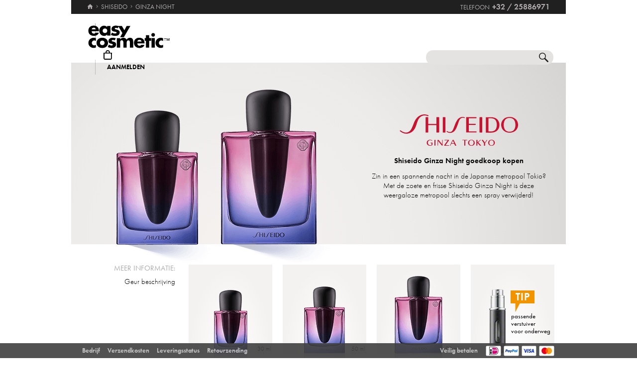

--- FILE ---
content_type: text/html; charset=utf-8
request_url: https://www.easycosmetic.nl/shiseido/shiseido-ginza-night.aspx
body_size: 10438
content:
<!DOCTYPE html> <html lang="nl" class=""> <head prefix="og: http://ogp.me/ns# fb: http://ogp.me/ns/fb#"><meta charset="utf-8"/><meta http-equiv="Content-Type" content="text/html; charset=utf-8"/><meta http-equiv="X-UA-Compatible" content="IE=edge"/><meta name="viewport" content="width=device-width"/><meta name="mobile-web-app-capable" content="yes"/><meta name="theme-color" content="#b3aeb1"/><meta http-equiv="x-dns-prefetch-control" content="on"/><link rel="preconnect dns-prefetch" href="https://cdn2.easycosmetic.nl"/><link rel="preload" href="/Desktop/20260115-1531-NL/Range.min.css" as="style"/><link rel="preload" href="/WebFonts/Futura.woff2" as="font" type="font/woff2" crossorigin/><link rel="preload" href="/WebFonts/Futura-Bold.woff2" as="font" type="font/woff2" crossorigin/><link rel="preload" href="/WebFonts/Futura-Light.woff2" as="font" type="font/woff2" crossorigin/><link rel="preload" href="https://cdn2.easycosmetic.nl/images/serie/shiseido-ginza-night.png" as="image"/><link rel="preconnect dns-prefetch" href="https://www.google-analytics.com"/><link rel="preconnect dns-prefetch" href="https://www.googleadservices.com"/><link rel="preconnect dns-prefetch" href="https://www.googletagmanager.com"/><link rel="preconnect dns-prefetch" href="https://www.google.com"/><link rel="preconnect dns-prefetch" href="https://www.google.nl"/><link rel="preconnect dns-prefetch" href="https://www.gstatic.com"/><link rel="preconnect dns-prefetch" href="https://googleads.g.doubleclick.net"/><link rel="preconnect dns-prefetch" href="https://stats.g.doubleclick.net"/><link rel="preconnect dns-prefetch" href="https://apis.google.com"/><link rel="preconnect dns-prefetch" href="https://play.google.com"/><meta http-equiv="cleartype" content="on"/><meta name="format-detection" content="telephone=no"/><meta name="google" content="notranslate"/><meta name="msapplication-config" content="none"/><meta name="msvalidate.01" content="58653FF2B4232D7FB42108B1285F2962"/><meta name="verify-v1" content="kA55fJV1XNyet+JF1/5bPxOc4tbAZ0keoXkaaFal8aM="/><meta name="y_key" content="7ab1d7e0e36a5bb7"/><meta property="fb:app_id" content="111444722230901"/><meta property="fb:page_id" content="192109272260"/><meta property="og:site_name" content="easycosmetic"/><meta property="og:type" content="product.group"/><meta property="og:url" content="https://www.easycosmetic.nl/shiseido/shiseido-ginza-night.aspx"/><meta property="og:title" content="Shiseido Ginza Night tot -53%"/><meta property="og:description" content="Ginza Night van Shiseido van 40,99 EUR in de Beauty-shop · Thuiswinkel gecertificeerd · geld-terug-garantie."/><meta property="og:image" content="https://cdn2.easycosmetic.nl/images/Produktgruppen/shiseido-ginza-night.png"/><meta name="application-name" content="easycosmetic"/><meta name="author" content="easycosmetic"/><meta name="description" content="Ginza Night van Shiseido van 40,99 EUR in de Beauty-shop · Thuiswinkel gecertificeerd · geld-terug-garantie."/><meta name="robots" content="index, follow"/><title> Shiseido Ginza Night tot -53% </title><link rel="alternate" hreflang="de" href="https://www.easycosmetic.de/shiseido/shiseido-ginza-night.aspx"/><link rel="alternate" hreflang="de-AT" href="https://www.easycosmetic.at/shiseido/shiseido-ginza-night.aspx"/><link rel="alternate" hreflang="de-CH" href="https://www.easycosmetic.ch/shiseido/shiseido-ginza-night.aspx"/><link rel="alternate" hreflang="nl" href="https://www.easycosmetic.nl/shiseido/shiseido-ginza-night.aspx"/><link rel="alternate" hreflang="nl-BE" href="https://www.easycosmetic.be/shiseido/shiseido-ginza-night.aspx"/><link rel="canonical" href="https://www.easycosmetic.nl/shiseido/shiseido-ginza-night.aspx"/><link rel="alternate" type="application/rss+xml" href="https://www.easycosmetic.nl/feed.rss"/><link rel="search" href="https://www.easycosmetic.nl/opensearch.xml"/><link rel="manifest" href="/manifest.json"/><link rel="icon" sizes="32x32" href="/icon32.png"/><link rel="icon" sizes="144x144" href="/icon144.png"/><link rel="icon" sizes="192x192" href="/icon192.png"/><link rel="icon" sizes="512x512" href="/icon512.png"/><link rel="apple-touch-icon" href="/icon192.png"/><link rel="image_src" href="https://cdn2.easycosmetic.nl/images/Produktgruppen/shiseido-ginza-night.png"/><link rel="stylesheet" href="/Desktop/20260115-1531-NL/Range.min.css"/> <style> .document-center{height:520px}.content-info-image{width:543px;height:365px}.content-info-text{width:391px;height:365px}.content-info-teaser-expandable p:nth-child(1)::after{display:block;margin:0 146px}</style> <script id="ExceptionHandler">window.addEventListener("load",()=>ExceptionHandler.CheckPage);window.addEventListener("error",n=>ExceptionHandler.CatchException(n),!0);const ExceptionHandler={CheckPage:function(){this.IsScriptFailed()&&this.IsReloadable()&&this.ReloadPage()},ReloadPage:function(){window.location.reload()},CatchException:function(n){try{const i=n.message||"",o=n.filename||"",u=n.target||"",f=n.lineno||0,e=n.colno||0,s=f==0&&e==0&&u instanceof HTMLImageElement?u.src:"";let t=o||s||"";if(t=this.GetExceptionLocation(t,f,e),this.IsIgnored(i,t))return;if(this.IsScriptException(i)){this.CheckPage();return}const r=navigator.userAgent||"";if(r.includes("Trident/"))return;const h=this.GetCrawler(r);if(h.IsStateless)return;const c=document.location.href,l=navigator.userAgentData?.platform||navigator.platform||"",a=document.getElementById("SessionID")?document.getElementById("SessionID").value:"",v=[this.GetExceptionParameter("Message",i),this.GetExceptionParameter("Url",c),this.GetExceptionParameter("Script",t),this.GetExceptionParameter("Platform",l),this.GetExceptionParameter("Agent",r),this.GetExceptionParameter("SessionID",a,!0)].join(""),y='{"exception": {'+v+"}}";this.PostException("/Services/Ajax.aspx/LogException",y)}catch(t){console.error("Error while processing exception: ",t)}},PostException:function(n,t){const i=new XMLHttpRequest;i.open("POST",n,!0);i.setRequestHeader("Content-Type","application/json;charset=UTF-8");i.onload=function(){(i.status<200||i.status>=300)&&console.error("Failed to log exception: ",i.statusText)};i.onerror=function(){console.error("Network error while logging exception.")};i.send(t)},GetCrawler:function(n){let t=this.CrawlerType.None;return n&&this.CrawlerPatterns.some(([r,i])=>{if(i.test(n))return t=r,!0}),{Type:t,IsStateless:t!=this.CrawlerType.None}},GetExceptionLocation:function(n,t,i){return n&&(t&&(n+=":"+t),i&&(n+=":"+i)),n},GetExceptionParameter:function(n,t,i){const r=i?"":", ";return'"'+n+'":"'+t+'"'+r},IsReloadable:function(){let n=Number(sessionStorage.getItem("reloadCount"))||0;return n>=3?(sessionStorage.removeItem("reloadCount"),!1):(sessionStorage.setItem("reloadCount",++n),!0)},IsScriptFailed:function(){return typeof Page=="undefined"},IsScriptException:function(n){return this.ScriptExceptions.some(t=>t.test(n))},IsIgnored:function(n,t){return!n&&!t?!0:n&&this.IgnoredMessages.some(t=>n.includes(t))?!0:t&&this.IgnoredScripts.some(n=>t.includes(n))?!0:!1}};ExceptionHandler.CrawlerType={None:0,GoogleBot:1,GoogleAds:2,Bing:11,Baidu:12,Yahoo:13,MSN:14,Yandex:15,Enterprise:90,PageSpeed:91,LightHouse:92,Pingdom:93,Ryte:94,IIS:96,Nagios:97,Other:99};ExceptionHandler.CrawlerPatterns=[[ExceptionHandler.CrawlerType.GoogleBot,/GoogleBot/i],[ExceptionHandler.CrawlerType.GoogleAds,/GoogleAds/i],[ExceptionHandler.CrawlerType.Bing,/bingbot/i],[ExceptionHandler.CrawlerType.Baidu,/Baiduspider/i],[ExceptionHandler.CrawlerType.Yahoo,/Yahoo! Slurp/i],[ExceptionHandler.CrawlerType.MSN,/msnbot/i],[ExceptionHandler.CrawlerType.Yandex,/YandexBot/i],[ExceptionHandler.CrawlerType.Enterprise,/Enterprise/i],[ExceptionHandler.CrawlerType.PageSpeed,/PageSpeed/i],[ExceptionHandler.CrawlerType.LightHouse,/LightHouse/i],[ExceptionHandler.CrawlerType.Pingdom,/Pingdom/i],[ExceptionHandler.CrawlerType.Ryte,/RyteBot/i],[ExceptionHandler.CrawlerType.IIS,/IIS Application Initialization/i],[ExceptionHandler.CrawlerType.Nagios,/check_http\/v2\.3\.2/i],[ExceptionHandler.CrawlerType.Other,/(bot|crawler|spider)/i]];ExceptionHandler.ScriptExceptions=[/Can't find variable: (Page|Ajax|Cart|Order|Dropdown)/,/(Page|Ajax|Customer|Order|Cart|Dropdown|WebForm_RestoreScrollPosition) is not defined/,/Order.Forward is not a function/,/Cannot read properties of undefined \(reading 'Insert'\)/];ExceptionHandler.IgnoredMessages=["avastBHO","__gCrWeb","ResizeObserver loop limit exceeded","Can't find variable: gmo"];ExceptionHandler.IgnoredScripts=["chrome://","chrome-extension://","resource://","mshtml.dll","webbooster/minibar","SIMBAR","netloader.cc","superfish.com","mzapp.js","cuddlefish.j","edgecastcdn.net","chatzum.com","conduit.com","cbapp.com","foxydeal.com","rosathema.info","driveropti.net","jollywallet.com","gamblespot.ru","bonusberry.ru","checkpoint.com","mapticket.net","boostsaves.com","pricepeep.net","apollocdn.com","blockpage.cgi","theadex.com","datafastguru.info","win1guard.net","kaspersky-labs.com","akamaihd.net","static.pingdom.net","bat.bing.com","bat.bing.net","facebook.net","trustedshops.com","criteo.net","nr-data.net"];</script> </head> <body> <form method="post" action="/shiseido/shiseido-ginza-night.aspx" id="form"> <div class="aspNetHidden"> <input type="hidden" name="ScriptManager_HiddenField" id="ScriptManager_HiddenField" value=""/> <input type="hidden" name="__EVENTTARGET" id="__EVENTTARGET" value=""/> <input type="hidden" name="__EVENTARGUMENT" id="__EVENTARGUMENT" value=""/> </div> <script> /* ASP.NET System Script */ var theForm = document.forms['form']; if (!theForm) { theForm = document.form;} function __doPostBack(eventTarget, eventArgument) { if (!theForm.onsubmit || (theForm.onsubmit() != false)) { theForm.__EVENTTARGET.value = eventTarget; theForm.__EVENTARGUMENT.value = eventArgument; theForm.submit();}} ; function System_Init() { Sys.WebForms.PageRequestManager._initialize('ctl00$AjaxToolkitControl$ScriptManager', 'form', ['tctl00$CartControl$cart','cart','tctl00$content','content','tctl00$service','service','tctl00$Tracking','Tracking'], [], [], 120, 'ctl00');} </script> <div id="document" class="DomainNL DomainBenelux LanguageNL Range Shiseido Ginza-Night"> <div class="document-inner"> <div class="document-center"> </div> <div class="document-borders"> <div class="document-left"></div> <div class="document-right"></div> </div> </div> <header class="basecontainer"> <div class="header-top"> <div class="header-breadcrumb"> <span class="header-breadcrumb-home"> <a href="https://www.easycosmetic.nl/" id="https://www.easycosmetic.nl/" aria-label="Home" data-enabled="true"> <svg xmlns="http://www.w3.org/2000/svg" width="12" height="10" viewBox="-396 274.3 12 10" enable-background="new -396 274.3 12 10"> <g fill="#7e7c7d"> <path d="m-391.1 284.2v-3.4h2.3v3.4h2.9v-4.6h1.7l-5.7-5.2-5.7 5.2h1.7v4.6h2.8"/> </g> </svg> </a> </span> <span class="header-breadcrumb-next"> <a href="https://www.easycosmetic.nl/shiseido" id="https://www.easycosmetic.nl/shiseido" data-enabled="true"> <span>Shiseido</span> </a> </span> <span class="header-breadcrumb-next header-breadcrumb-last"> <a href="https://www.easycosmetic.nl/shiseido/shiseido-ginza-night.aspx" data-enabled="false"> <span>Ginza Night</span> </a> </span> </div> <div class="header-infos"> <span class="header-phone header-separator1"> <span class="header-phone-text">Telefoon</span> <span class="header-phone-no">+32 / 25886971</span> </span> </div> </div> <div class="header-middle"> <div class="header-home"> <a class="header-home-link" href="https://www.easycosmetic.nl/" aria-label="Home" data-enabled="true"></a> </div> <search class="header-search header-nocheckout"> <label for="searchbox" class="visuallyhidden">Zoek</label> <input name="ctl00$searchbox" type="text" id="searchbox" class="searchbox" data-check="keypress,paste,drop" data-tracking="true" autocomplete="off" placeholder="Zoeken in de winkel..."/> <a href="javascript:Search.Reset()" class="reset"></a> <a href="javascript:Search.Redirect()" class="search"></a> <div class="animation"></div> <div id="AutocompletePopup" class="popup autocomplete-popup"> <div> <div class="autocomplete-results"> </div> </div> </div> </search> <div id="cart" class="header-cart header-nocheckout header-separator"> <a href="javascript:void(0)" class="cart" aria-label="Winkelmandje"> <span class="checkout-inner-block icon"></span> <span class="checkout-inner-block label"> Winkelmandje </span> </a> </div> <div class="header-trust header-nocheckout header-separator"> <a href="https://www.thuiswinkel.org/leden/easycosmetic/certificaat" class="header-trust-link" aria-label="Thuiswinkel Waarborg" data-track-exit="Thuiswinkel — Header" target="_blank" rel="nofollow noreferrer noopener" title="Thuiswinkel Waarborg"></a> </div> <div class="header-customer header-nocheckout header-separator"> <a class="button-flat button-customer-header button-customer-login" data-size="medium" data-color="orange" href="https://www.easycosmetic.nl/account.aspx">Aanmelden</a> </div> </div> <nav class="header-nav"> <ul> <li> <a href="https://www.easycosmetic.nl/alle-merken" class="brands"> Merken </a> </li> <li> <a href="https://www.easycosmetic.nl/parfum" class="fragrances active"> Parfum </a> </li> <li> <a href="https://www.easycosmetic.nl/verzorging" class="care"> Verzorging </a> </li> <li> <a href="https://www.easycosmetic.nl/make-up" class="makeup"> Make‑up </a> </li> <li> <a href="https://www.easycosmetic.nl/herenverzorging" class="mencare"> Heren </a> </li> <li> <a href="https://www.easycosmetic.nl/haar" class="hair"> Haar </a> </li> <li> <a href="https://www.easycosmetic.nl/zon" class="suncare"> Zon </a> </li> <li> <a href="https://www.easycosmetic.nl/gifts" class="sets"> Sets </a> </li> <li> <a href="https://www.easycosmetic.nl/diversen" class="miscellaneous"> Diversen </a> </li> </ul> </nav> </header> <div id="content" class="basecontainer"> <div class="data"> <div class="content-info content-info-gradient floatcontainer"> <div class="content-info-image"> <img src="https://cdn2.easycosmetic.nl/images/serie/shiseido-ginza-night.png" alt="Shiseido Ginza Night" width="543" height="445"/> <a href="https://cdn2.easycosmetic.nl/images/serie_xl/shiseido-ginza-night.jpg" title="Shiseido Ginza Night" target="_blank" rel="noopener"></a> </div> <div class='content-info-text'> <div> <div class="content-info-text-left"> <a class="content-info-brand" href="/shiseido" title="Shiseido"> <img class="content-info-logo" src="https://cdn2.easycosmetic.nl/images/markenlogos-4c/logo-shiseido.svg" alt="Shiseido" width="238" height="63"/> </a> </div> <div class="content-info-text-right"> <h1> Shiseido Ginza Night goedkoop kopen </h1> <div class="content-info-teaser"> <p>Zin in een spannende nacht in de Japanse metropool Tokio? Met de zoete en frisse Shiseido Ginza Night is deze weergaloze metropool slechts een spray verwijderd! </p> </div> </div> </div> </div> </div> <div class="content-products floatcontainer"> <div class="content-links"> <div class="info-breadcrumb"> <div class="info-breadcrumb-title">Meer informatie:</div><ul class="info-breadcrumb-list"><li><a href="#geur-beschrijving">Geur beschrijving</a></li></ul> </div> </div> <div class="content-grid"> <ul class="products grid"> <li > <a href="https://www.easycosmetic.nl/shiseido/ginza-night/shiseido-ginza-night-edp-intense-vapo.aspx" class="available"> <div class="image"> <img src="https://cdn2.easycosmetic.nl/images/Produkte/M2/shiseido-ginza-night-edp-intense-vapo-30ml.png" alt="Shiseido Ginza Night Eau de Parfum Intense Spray 30 ml" class="product" width="156" height="192"/> <span class="qty"> <span>30 ml</span> </span><span class="hover-text"> naar het product </span> <div class="border"></div> </div> <div class="text"> <div class="name"> <span class="name loading"> <span class="type"> Eau de Parfum Intense Spray </span> </span> </div> <div class="price"> <span class="retail"> € 83,00 </span> <span class="gross"> <span class="price-currency">€</span> <span class="price-integers">40</span><span class="price-point">,</span><span class="price-decimals">99</span> </span> </div> </div> </a> </li> <li > <a href="https://www.easycosmetic.nl/shiseido/ginza-night/shiseido-ginza-night-edp-intense-vapo.aspx?variant=92754" class="available"> <div class="image"> <img src="https://cdn2.easycosmetic.nl/images/Produkte/M2/shiseido-ginza-night-edp-intense-vapo-50ml.png" alt="Shiseido Ginza Night Eau de Parfum Intense Spray 50 ml" class="product" width="156" height="192"/> <span class="qty"> <span>50 ml</span> </span><span class="hover-text"> naar het product </span> <div class="border"></div> </div> <div class="text"> <div class="name"> <span class="name loading"> <span class="type"> Eau de Parfum Intense Spray </span> </span> </div> <div class="price"> <span class="retail"> € 119,00 </span> <span class="gross"> <span class="price-currency">€</span> <span class="price-integers">54</span><span class="price-point">,</span><span class="price-decimals">99</span> </span> </div> </div> </a> </li> <li > <a href="https://www.easycosmetic.nl/shiseido/ginza-night/shiseido-ginza-night-edp-intense-vapo.aspx?variant=92755" class="available"> <div class="image"> <img src="https://cdn2.easycosmetic.nl/images/Produkte/M2/shiseido-ginza-night-edp-intense-vapo-90ml.png" alt="Shiseido Ginza Night Eau de Parfum Intense Spray 90 ml" class="product" width="156" height="192"/> <span class="qty"> <span>90 ml</span> </span><span class="hover-text"> naar het product </span> <div class="border"></div> </div> <div class="text"> <div class="name"> <span class="name loading"> <span class="type"> Eau de Parfum Intense Spray </span> </span> </div> <div class="price"> <span class="retail"> € 162,00 </span> <span class="gross"> <span class="price-currency">€</span> <span class="price-integers">86</span><span class="price-point">,</span><span class="price-decimals">99</span> </span> </div> </div> </a> </li> <li > <a href="https://www.easycosmetic.nl/easycosmetic/easyvapo/easycosmetic-easyvapo-taschenzerstaeuber-5ml.aspx?variant=67715" class="available"> <div class="image"> <img src="https://cdn2.easycosmetic.nl/images/Produkte/teaser/easycosmetic-easyvapo-parfumzerstaeuber-schwarz-teaser.png" alt="easycosmetic easyvapo Travel Spray Zwart 5 ml" class="productsprayer" width="156" height="192"/> <span class="sprayer-hint">Tip</span> <span class="sprayer-text">passende verstuiver voor&nbsp;onderweg</span> <span class="hover-text"> naar het product </span> <div class="border"></div> </div> <div class="text"> <div class="name"> <span class="name loading"> <span class="type"> Travel Spray Zwart </span><span class="care"> Travel Spray </span> </span> </div> <div class="price"> <span class="retail-qty"> 5 ml </span> <span class="gross"> <span class="price-currency">€</span> <span class="price-integers">9</span><span class="price-point">,</span><span class="price-decimals">99</span> </span> </div> </div> </a> </li> </ul> </div> </div> </div> <div class="footnotes" id="footnotes"> <span class="footnote3"></span>Alle prijzen incl. BTW & excl. <a href="https://www.easycosmetic.nl/verzendkosten">verzendkosten</a> </div> </div> <div class="basecontainer info-container-outer"> <div class='floatcontainer info-container'> <div class="info-content"> <div class="info-breadcrumb"><div class="info-breadcrumb-title">Meer informatie:</div><ul class="info-breadcrumb-list"><li><a href="#geur-beschrijving">Geur beschrijving</a></li></ul></div><section Class="info-block info-geur-beschrijving"><div class="info-block-left"><ul class="info-scents info-animated"><li class="frisch"><a href="https://www.easycosmetic.nl/parfum/fris">fris</a></li><li class="suess"><a href="https://www.easycosmetic.nl/parfum/zoet">zoet</a></li></ul><div class="info-scents-toggler info-animation-toggler" data-animation=".info-scents li,grow,400"></div></div><div class="info-block-right info-block-body"><h2 id="geur-beschrijving" class="info-primary-color">Breng een nacht door in Tokio met Shiseido Ginza Night</h2><div class="info-paragraph-container"><p>Tokio na zonsondergang is de inspiratie voor Shiseido Ginza Night. De zoete, fruitig-frisse geur opent met topnoten van mandarijn en zwarte bes. Deze krachtige combinatie inspireert vanaf het eerste moment en wekt direct de eetlust op voor meer. De volgende hartnoot is vrouwelijk en is een korte reis naar een bloemenweide. Hier ontmoeten lelie en gardenia jasmijn, waarvan de bloemige geur bijzonder opvallend is. Een warme basisnoot van vanille en cederhout rondt de totaalervaring van Shiseido Ginza Night sfeervol af. Mysterieus, fascinerend en vol leven - deze geur benadrukt alle voordelen van een moderne vrouw in de grote stad.</p><p>De Shiseido Ginza Night flacon, die gemaakt is van 15 procent gerecycled glas, is net zo exclusief als de veganistische geur zelf. Het is ontworpen door Constance Guisset, een Franse ontwerpster die al vele prijzen en erkenning in de kunstwereld heeft gewonnen voor haar creatieve ontwerpen - van meubels tot balletdecors. Voor Shiseido ontwierp ze een flacon vol zachte lijnen die de kleuren zwart, middernachtblauw en helder violet combineert. Een klein kunstwerk dat een vleugje Tokio toevoegt aan elk badkamermeubel of badmeubel.</p><p>De beroemde neus achter het parfum is Karine Dubreuil-Sereni. De Française werd geboren in Grasse, de hoofdstad van de geuren. Jasmijn, rozen en oranjebloesem in overvloed omringden haar van jongs af aan. Een bron van inspiratie die tot op de dag van vandaag voortduurt. Na haar opleiding bij Givaudan creëerde Karine Dubreuil-Sereni parfums voor gerenommeerde merken als Gucci, Givenchy en Yves Saint Laurent. Shiseido Ginza Night is de derde geur die de parfumeur heeft gecreëerd voor het Japanse bedrijf. Weer een mijlpaal in haar carrière.</p><table class="info-notes"><tr><th> Topnoten:</th><td><ul class="rounded"><li><a href="https://www.easycosmetic.nl/geurnoten/mandarijn">Mandarijn</a></li><li><a href="https://www.easycosmetic.nl/geurnoten/zware-aalbessen">Zware Aalbessen</a></li></ul> </td></tr><tr><th> Hartnoten:</th><td><ul class="rounded"><li><a href="https://www.easycosmetic.nl/geurnoten/gardenia">Gardenia</a></li><li><a href="https://www.easycosmetic.nl/geurnoten/jasmijn">Jasmijn</a></li><li><a href="https://www.easycosmetic.nl/geurnoten/lelie">Lelie</a></li></ul> </td></tr><tr><th> Basisnoten:</th><td><ul class="rounded"><li><a href="https://www.easycosmetic.nl/geurnoten/vanille">vanille</a></li><li><a href="https://www.easycosmetic.nl/geurnoten/cederhout">Cederhout</a></li></ul> </td></tr><tr><th> Jaar van uitgave:</th><td><ul class="wrapper"><li><a href="https://www.easycosmetic.nl/parfum/2024">Parfums van 2024</a></li></ul> </td></tr><tr><th> Seizoen:</th><td><ul class="rounded"><li><a href="https://www.easycosmetic.nl/lentengeur">Lente geur</a></li><li><a href="https://www.easycosmetic.nl/wintergeur">Winter geur</a></li></ul> </td></tr></table><p>De blauwe en violette tinten van de flacon domineren de beelden en video's die artistiek zijn ontworpen voor de Shiseido Ginza Night reclamecampagne. Een Japanse schoonheid is te zien terwijl ze zich klaarmaakt voor een avondje uit in de megastad in een penthouse met uitzicht op de onmiskenbare skyline van Tokio. Een zwarte jurk met een coole capuchon, veel huid en een vleugje Shiseido Ginza Night - dit zijn de ingrediënten voor een onvergetelijke avond. Met de verleidelijke geur ontvouwt de speciale magie van Tokio zich over de hele wereld, in het dagelijks leven van elke vrouw. Spannende momenten zijn gegarandeerd!</p></div></div><div class="info-block-border"></div></section><section class="info-block info-top-producten"><div class="info-block-left vcentered-container"><div class="info-left-label">meer Shiseido:</div></div><div class="info-block-right info-block-body"><ul class="info-ranges"><li class="info-bestseller"><a href="/shiseido/shiseido-vital-perfection.aspx"><div class="image"><img alt="Shiseido Vital Perfection" src="https://cdn2.easycosmetic.nl/images/Produktgruppen/shiseido-vital-perfection.png"/><div class="border"></div></div><h3>Shiseido <br/>Vital Perfection</h3></a></li><li class="info-bestseller"><a href="/shiseido/shiseido-benefiance.aspx"><div class="image"><img alt="Shiseido Benefiance" src="https://cdn2.easycosmetic.nl/images/Produktgruppen/shiseido-benefiance.png"/><div class="border"></div></div><h3>Shiseido <br/>Benefiance</h3></a></li><li class="info-bestseller"><a href="/shiseido/shiseido-bio-performance.aspx"><div class="image"><img alt="Shiseido Bio-Performance" src="https://cdn2.easycosmetic.nl/images/Produktgruppen/shiseido-bio-performance.png"/><div class="border"></div></div><h3>Shiseido <br/>Bio-Performance</h3></a></li><li class="info-bestseller"><a href="/shiseido/shiseido-zen.aspx"><div class="image"><img alt="Shiseido Zen" src="https://cdn2.easycosmetic.nl/images/Produktgruppen/shiseido-zen.png"/><div class="border"></div></div><h3>Shiseido <br/>Zen</h3></a></li><li class="info-bestseller"><a href="/shiseido/shiseido-ultimune.aspx"><div class="image"><img alt="Shiseido Ultimune" src="https://cdn2.easycosmetic.nl/images/Produktgruppen/shiseido-ultimune.png"/><div class="border"></div></div><h3>Shiseido <br/>Ultimune</h3></a></li></ul></div><div class="info-block-border"></div></section><section class="info-block info-top-serien"><div class="info-block-left vcentered-container"><div class="info-left-label">Top parfums:</div></div><div class="info-block-right info-block-body"><ul class="info-ranges"><li class="info-bestseller"><a href="/guerlain/guerlain-aqua-allegoria.aspx"><div class="image"><img alt="Guerlain Aqua Allegoria" src="https://cdn2.easycosmetic.nl/images/Produktgruppen/guerlain-aqua-allegoria.png"/><div class="border"></div></div><h3>Guerlain <br/>Aqua Allegoria</h3></a></li><li class="info-bestseller"><a href="/dolce-gabbana/dolce-gabbana-light-blue.aspx"><div class="image"><img alt="Dolce & Gabbana Light Blue" src="https://cdn2.easycosmetic.nl/images/Produktgruppen/dolce-gabbana-light-blue.png"/><div class="border"></div></div><h3>Dolce & Gabbana <br/>Light Blue</h3></a></li><li class="info-bestseller"><a href="/narciso-rodriguez/narciso-rodriguez-for-her.aspx"><div class="image"><img alt="Narciso Rodriguez for her" src="https://cdn2.easycosmetic.nl/images/Produktgruppen/narciso-rodriguez-for-her.png"/><div class="border"></div></div><h3>Narciso Rodriguez <br/>for her</h3></a></li><li class="info-bestseller"><a href="/yves-saint-laurent/yves-saint-laurent-libre.aspx"><div class="image"><img alt="Yves Saint Laurent Libre" src="https://cdn2.easycosmetic.nl/images/Produktgruppen/yves-saint-laurent-libre.png"/><div class="border"></div></div><h3>Yves Saint Laurent <br/>Libre</h3></a></li><li class="info-bestseller"><a href="/chanel/chanel-coco-mademoiselle.aspx"><div class="image"><img alt="Chanel Coco Mademoiselle" src="https://cdn2.easycosmetic.nl/images/Produktgruppen/chanel-coco-mademoiselle.png"/><div class="border"></div></div><h3>Chanel <br/>Coco Mademoiselle</h3></a></li></ul></div><div class="info-block-border"></div></section> </div> </div> </div> <footer class="basecontainer"> <div class="footer-newsletter"> <div class="newsletter-signup" data-newsletter-signup="signup-6768" data-location="footer"> <div class="newsletter-signup-step"> <div class="newsletter-signup-header"> Jouw toegang tot een wereld vol schoonheid en exclusiviteit </div> <div class="newsletter-signup-body"> <div class="newsletter-signup-prompt"> Schrijf je in en ontdek onze exclusieve beautydeals </div> <div class="newsletter-signup-input"> <input id="newsletter-signup-email-6768" name="email" type="text" class="text newsletter-signup-email" alue="" placeholder="E-mailadres" data-validate="Page.Validation.OnChanged({0})"/> <a class="button-flat newsletter-signup-button" data-size="medium" data-color="darkgrey" data-image="right-arrow" href="javascript:Newsletter.Subscribe('signup-6768')">Ontgrendel</a> </div> </div> <div class="newsletter-signup-footer"> <div class="newsletter-signup-disclaimer">Informatie over hoe wij omgaan met uw gegevens vind je in onze <a href="https://www.easycosmetic.nl/gegevensbescherming" target="_blank">Privacybeleid</a>. Je kunt te allen tijde bezwaar maken tegen het gebruik van uje e-mailadres voor reclamedoeleinden door een informele e-mail te sturen, zonder dat dit andere kosten met zich meebrengt dan de verzendkosten volgens de basistarieven.</div> </div> </div> <div class="newsletter-signup-step"> <div class="newsletter-signup-header"> Je bent er bijna... </div> <div class="newsletter-signup-body"> <div class="newsletter-signup-prompt"> Voeg je naam en interesses toe: </div> <div class="newsletter-signup-input"> <input id="newsletter-signup-firstname-6768" name="firstname" type="text" class="text newsletter-signup-firstname" value="" placeholder="Voornaam" data-validate="Page.Validation.OnChanged({0})"/> <input id="newsletter-signup-lastname-6768" name="lastname" type="text" class="text newsletter-signup-lastname" value="" placeholder="Achternaam" data-validate="Page.Validation.OnChanged({0})"/> <div class="newsletter-signup-radio-group"> <label class="newsletter-signup-radio-item"> <input class="newsletter-signup-radio" type="radio" name="newsletter-signup-interest" value="2"> <span class="newsletter-signup-radio-text">Producten voor dames</span> </label> <label class="newsletter-signup-radio-item"> <input class="newsletter-signup-radio" type="radio" name="newsletter-signup-interest" value="1"> <span class="newsletter-signup-radio-text">Producten voor heren</span> </label> </div> <a class="button-flat newsletter-signup-button" data-size="medium" data-color="darkgrey" data-image="right-arrow" href="javascript:Newsletter.Update('signup-6768')">Ga verder</a> </div> </div> <div class="newsletter-signup-footer"> <div class="newsletter-signup-prompt"> Controleer je e-mail op <span class="newsletter-signup-email">mustermann@web.de</span> en bevestig je aanmelding. </div> </div> </div> <div class="newsletter-signup-step"> <div class="newsletter-signup-header"> Oeps! </div> <div class="newsletter-signup-body"> <div class="newsletter-signup-prompt"> Het e-mailadres <span class="newsletter-signup-email">mustermann@web.de</span> ontvangt de nieuwsbrief al. </div> <div class="newsletter-signup-details"> Controleer je spamfolder en voeg de afzender <span class="newsletter-signup-contact">service@easycosmetic.nl</span> toe aan je lijst met vrienden en kennissen. </div> </div> <div class="newsletter-signup-footer"> <a class="button-flat newsletter-signup-button" data-size="medium" data-color="darkgrey" data-image="right-arrow" href="javascript:Newsletter.Signup.Back('signup-6768')">Terug</a> </div> </div> </div> </div> <div class="footer-toggler"></div> <nav class="footer-nav"> <div class="order"> <div class="header">Bestelling</div> <ul> <li><a href="https://www.easycosmetic.nl/verzendkosten">Verzendkosten</a></li> <li><a href="https://www.easycosmetic.nl/betaalmethoden">Betaalmethoden</a></li> <li><a href="https://www.easycosmetic.nl/geld-terug-garantie">Geld‑terug‑garantie</a></li> <li><a href="https://www.easycosmetic.nl/retourzending.aspx">Gratis Retourzending</a></li> </ul> </div> <div class="service"> <div class="header">Service</div> <ul> <li><a href="https://www.easycosmetic.nl/leveringsstatus.aspx">Leveringsstatus</a></li> <li><a href="https://www.easycosmetic.nl/contakt">Contact</a></li> <li><a href="https://www.easycosmetic.nl/vragen-en-antwoorden">Vragen & antwoorden</a></li> <li><a href="https://www.easycosmetic.nl/woordenlijst">Woordenlijst</a></li> <li><a href="https://www.easycosmetic.nl/batterijverwijdering">Batterijverwijdering</a></li> </ul> </div> <div class="provider"> <div class="header">Aanbieder</div> <ul> <li><a href="https://www.easycosmetic.nl/bedrijf">Bedrijf</a></li> <li><a href="https://www.easycosmetic.nl/algemene-voorwaarden">Alg. voorwaarden</a></li> <li><a href="https://www.easycosmetic.nl/herroepingsrecht">Herroepingsrecht</a></li> <li><a href="https://www.easycosmetic.nl/gegevensbescherming">Gegevensbescherming</a></li> <li><a href="javascript:Page.CookiesConsent.Reopen()">Cookies</a></li> </ul> </div> <div class="payment"> <div class="header">Veilig betalen</div> <a class="payment-icons" href="https://www.easycosmetic.nl/betaalmethoden" title="Betaalmethoden" aria-label="Betaalmethoden"><div class="payment-icon ideal-icon"></div><div class="payment-icon paypal-icon"></div><div class="payment-icon visa-icon"></div><div class="payment-icon mastercard-icon"></div></a> </div> </nav> <div class="footer-bottom"> <div class="footer-bestsellers-table"><div><a href="https://www.easycosmetic.nl/dior" title="Dior"><img src="https://cdn2.easycosmetic.nl/images/markenlogos-1c/logo-dior.svg" alt="Dior" width="340" height="99"/></a><a href="https://www.easycosmetic.nl/clinique" title="Clinique"><img src="https://cdn2.easycosmetic.nl/images/markenlogos-1c/logo-clinique.svg" alt="Clinique" width="340" height="99"/></a><a href="https://www.easycosmetic.nl/chanel" title="Chanel"><img src="https://cdn2.easycosmetic.nl/images/markenlogos-1c/logo-chanel.svg" alt="Chanel" width="340" height="99"/></a><a href="https://www.easycosmetic.nl/clarins" title="Clarins"><img src="https://cdn2.easycosmetic.nl/images/markenlogos-1c/logo-clarins.svg" alt="Clarins" width="340" height="99"/></a><a href="https://www.easycosmetic.nl/estee-lauder" title="Estée Lauder"><img src="https://cdn2.easycosmetic.nl/images/markenlogos-1c/logo-estee-lauder.svg" alt="Estée Lauder" width="340" height="99"/></a></div><div><a href="https://www.easycosmetic.nl/lancome" title="Lancôme"><img src="https://cdn2.easycosmetic.nl/images/markenlogos-1c/logo-lancome.svg" alt="Lancôme" width="340" height="99"/></a><a href="https://www.easycosmetic.nl/sisley" title="Sisley"><img src="https://cdn2.easycosmetic.nl/images/markenlogos-1c/logo-sisley.svg" alt="Sisley" width="340" height="99"/></a><a href="https://www.easycosmetic.nl/guerlain" title="Guerlain"><img src="https://cdn2.easycosmetic.nl/images/markenlogos-1c/logo-guerlain.svg" alt="Guerlain" width="340" height="99"/></a><a href="https://www.easycosmetic.nl/yves-saint-laurent" title="Yves Saint Laurent"><img src="https://cdn2.easycosmetic.nl/images/markenlogos-1c/logo-yves-saint-laurent.svg" alt="Yves Saint Laurent" width="340" height="99"/></a><a href="https://www.easycosmetic.nl/hermes" title="Hermès"><img src="https://cdn2.easycosmetic.nl/images/markenlogos-1c/logo-hermes.svg" alt="Hermès" width="340" height="99"/></a></div> </div> </div> <div class="footer-middle"> <a href="https://www.trustedshops.nl/reviews/info_X99F600BD353B6D6E13F22706EBA2C996.html" class="footer-image-link footer-certified-shop" target="_blank" title="Trusted Shops Kopersbescherming" rel="nofollow noreferrer noopener" data-track-exit="Trusted Shops — Footer"> <span class="image"></span> </a> <a href="https://www.thuiswinkel.org/leden/easycosmetic/certificaat" class="footer-image-link footer-certified-shop2" target="_blank" title="Thuiswinkel Waarborg" rel="nofollow noreferrer noopener" data-track-exit="Thuiswinkel — Footer"> <span class="image"></span> </a> <a href="https://www.keurmerk.info/webwinkel/?key=9794" class="footer-image-link footer-certified-shop3" target="_blank" title="Veilig aankopen in gecertificeerde webshop" rel="nofollow noreferrer noopener" data-track-exit="Keurmerk — Footer"> <span class="image"></span> </a> </div> <div class="footer-footnotes"> <div class="footer-right"> 2F2BF83C2B23 </div> </div> </footer> <div class="basecontainer footer-fixed"> <div> <div class="footer-column-menu"> <ul class="footer-column-links"> <li><a href="https://www.easycosmetic.nl/bedrijf">Bedrijf</a></li> <li><a href="https://www.easycosmetic.nl/verzendkosten">Verzendkosten</a></li> <li><a href="https://www.easycosmetic.nl/leveringsstatus.aspx">Leveringsstatus</a></li> <li><a href="https://www.easycosmetic.nl/retourzending.aspx">Retourzending</a></li> </ul> </div> <div class="footer-column-payments"> <ul class="footer-column-links"> <li class="label">Veilig betalen</li> </ul> <a class="payment-icons" href="https://www.easycosmetic.nl/betaalmethoden" title="Betaalmethoden" aria-label="Betaalmethoden"><div class="payment-icon ideal-icon"></div><div class="payment-icon paypal-icon"></div><div class="payment-icon visa-icon"></div><div class="payment-icon mastercard-icon"></div></a> </div> </div> </div> <div class="basecontainer popup-container"> </div> <div id="service" data-server="EC-WEB23" data-application="Desktop" data-healthy="true" data-autocomplete="0"> </div> <input name="ctl00$SessionID" type="hidden" id="SessionID"/> <input name="ctl00$PostbackID" type="hidden" id="PostbackID"/> <input name="ctl00$Query" type="hidden" id="Query" value="brand=shiseido&amp;range=ginza-night"/> <a class="scroll-up" href="javascript:Page.Scroll.ToTop()" aria-label="Scroll to Top"></a> </div> <script> function LoadScript(path, onload) { var script = document.createElement("script"); if (onload) { script.addEventListener("load", onload, false);} script.src = "https://www.easycosmetic.nl" + path; script.async = true; document.body.appendChild(script);}; function LoadPageScripts() { LoadScript("/Desktop/20260115-1531/Range.min.js", function() { Page.OnReady()});}; LoadScript("/Scripts/Include/jquery-3.7.1.sys.min.js", LoadPageScripts); </script> <script type="application/ld+json"> { "@context": "https://schema.org", "@type": "BreadcrumbList", "itemListElement": [ { "@type": "ListItem", "position": 1, "name": "Home", "item": "https://www.easycosmetic.nl/"}, { "@type": "ListItem", "position": 2, "name": "Shiseido", "item": "https://www.easycosmetic.nl/shiseido"}, { "@type": "ListItem", "position": 3, "name": "Ginza Night"} ]} </script> <div id="Tracking"> </div> <script> function jQueryAwait(func) { if (window.jQuery) func(); else setTimeout(function() { jQueryAwait(func)}, 50);} function BindLoad() { $(window).bind("load", function () {});} jQueryAwait(BindLoad); </script> <div class="aspNetHidden"> <input type="hidden" name="__SCROLLPOSITIONX" id="__SCROLLPOSITIONX" value="0"/> <input type="hidden" name="__SCROLLPOSITIONY" id="__SCROLLPOSITIONY" value="0"/> </div> <script> /* ASP.NET System Script */ function System_Load() { (function() {var fn = function() {$get("ScriptManager_HiddenField").value = '';Sys.Application.remove_init(fn);};Sys.Application.add_init(fn);})();Range.ID = 30116; Range.Number = 11492;Page.ColumnCount = 4;Page.Image.Placeholder["product"] = "https://cdn2.easycosmetic.nl/images/Produkte/M2/noimage.png";Page.Restore();Page.Type = 'RangePage'; Page.Name = 'Range'; Page.Query = 'brand=shiseido\u0026range=ginza-night'; Page.Website = 'https://www.easycosmetic.nl'; Page.Hostname = 'www.easycosmetic.nl'; Page.Domain = 'easycosmetic.nl'; Page.TLD = 'nl'; Page.LanguageID = 'nl'; Page.Cookies = {Domain: ".easycosmetic.nl", None: 1, All: 8191, Value: -1, HasConsent: true}; Page.Agent = {CountryID: "NL", IsDesktop: true, IsTablet: false, IsMobile: false, IsStateless: true}; Postback.Control = {Service: 'service', Content: 'content', Cart: 'cart', Order: 'Order', Search: 'Search', Captcha: 'CaptchaContainer', Reviews: 'Reviews', Hints: 'Hints', Shipping: 'Shipping'}; Postback.Order = {Forward: 'Forward', Shipping: 'Shipping', ShippingAddress: 'ShippingAddress', ShippingType: 'ShippingType', HermesPaketshopFinder: 'HermesPaketshopFinder', Billing: 'Billing', BillingAddress: 'BillingAddress', Payment: 'Payment'}; Postback.Cart = {Restore: 'Restore', Reload: 'Reload', Insert: 'Insert', Delete: 'Delete', SetQuantity: 'SetQuantity', SetPacking: 'SetPacking', AddDiscount: 'AddDiscount', DeleteDiscount: 'DeleteDiscount', AddUpselling: 'AddUpselling', ConvertToSet: 'ConvertToSet', RotateHints: 'RotateHints', PaypalCheckout: 'PaypalCheckout'}; Postback.ProductAlarm = {CheckMail: 'CheckMail', LoginAndInsert: 'LoginAndInsert', SendOptIn: 'SendOptIn'}; theForm.oldSubmit = theForm.submit; theForm.submit = WebForm_SaveScrollPositionSubmit; theForm.oldOnSubmit = theForm.onsubmit; theForm.onsubmit = WebForm_SaveScrollPositionOnSubmit;} </script> </form> </body> </html>

--- FILE ---
content_type: text/html; charset=utf-8
request_url: https://www.easycosmetic.nl/shiseido/shiseido-ginza-night.aspx
body_size: 10442
content:
<!DOCTYPE html> <html lang="nl" class=""> <head prefix="og: http://ogp.me/ns# fb: http://ogp.me/ns/fb#"><meta charset="utf-8"/><meta http-equiv="Content-Type" content="text/html; charset=utf-8"/><meta http-equiv="X-UA-Compatible" content="IE=edge"/><meta name="viewport" content="width=device-width"/><meta name="mobile-web-app-capable" content="yes"/><meta name="theme-color" content="#b3aeb1"/><meta http-equiv="x-dns-prefetch-control" content="on"/><link rel="preconnect dns-prefetch" href="https://cdn2.easycosmetic.nl"/><link rel="preload" href="/Desktop/20260115-1531-NL/Range.min.css" as="style"/><link rel="preload" href="/WebFonts/Futura.woff2" as="font" type="font/woff2" crossorigin/><link rel="preload" href="/WebFonts/Futura-Bold.woff2" as="font" type="font/woff2" crossorigin/><link rel="preload" href="/WebFonts/Futura-Light.woff2" as="font" type="font/woff2" crossorigin/><link rel="preload" href="https://cdn2.easycosmetic.nl/images/serie/shiseido-ginza-night.png" as="image"/><link rel="preconnect dns-prefetch" href="https://www.google-analytics.com"/><link rel="preconnect dns-prefetch" href="https://www.googleadservices.com"/><link rel="preconnect dns-prefetch" href="https://www.googletagmanager.com"/><link rel="preconnect dns-prefetch" href="https://www.google.com"/><link rel="preconnect dns-prefetch" href="https://www.google.nl"/><link rel="preconnect dns-prefetch" href="https://www.gstatic.com"/><link rel="preconnect dns-prefetch" href="https://googleads.g.doubleclick.net"/><link rel="preconnect dns-prefetch" href="https://stats.g.doubleclick.net"/><link rel="preconnect dns-prefetch" href="https://apis.google.com"/><link rel="preconnect dns-prefetch" href="https://play.google.com"/><meta http-equiv="cleartype" content="on"/><meta name="format-detection" content="telephone=no"/><meta name="google" content="notranslate"/><meta name="msapplication-config" content="none"/><meta name="msvalidate.01" content="58653FF2B4232D7FB42108B1285F2962"/><meta name="verify-v1" content="kA55fJV1XNyet+JF1/5bPxOc4tbAZ0keoXkaaFal8aM="/><meta name="y_key" content="7ab1d7e0e36a5bb7"/><meta property="fb:app_id" content="111444722230901"/><meta property="fb:page_id" content="192109272260"/><meta property="og:site_name" content="easycosmetic"/><meta property="og:type" content="product.group"/><meta property="og:url" content="https://www.easycosmetic.nl/shiseido/shiseido-ginza-night.aspx"/><meta property="og:title" content="Shiseido Ginza Night tot -53%"/><meta property="og:description" content="Ginza Night van Shiseido van 15,99 EUR in de Beauty-shop · Thuiswinkel gecertificeerd · geld-terug-garantie."/><meta property="og:image" content="https://cdn2.easycosmetic.nl/images/Produktgruppen/shiseido-ginza-night.png"/><meta name="application-name" content="easycosmetic"/><meta name="author" content="easycosmetic"/><meta name="description" content="Ginza Night van Shiseido van 15,99 EUR in de Beauty-shop · Thuiswinkel gecertificeerd · geld-terug-garantie."/><meta name="robots" content="index, follow"/><title> Shiseido Ginza Night tot -53% </title><link rel="alternate" hreflang="de" href="https://www.easycosmetic.de/shiseido/shiseido-ginza-night.aspx"/><link rel="alternate" hreflang="de-AT" href="https://www.easycosmetic.at/shiseido/shiseido-ginza-night.aspx"/><link rel="alternate" hreflang="de-CH" href="https://www.easycosmetic.ch/shiseido/shiseido-ginza-night.aspx"/><link rel="alternate" hreflang="nl" href="https://www.easycosmetic.nl/shiseido/shiseido-ginza-night.aspx"/><link rel="alternate" hreflang="nl-BE" href="https://www.easycosmetic.be/shiseido/shiseido-ginza-night.aspx"/><link rel="canonical" href="https://www.easycosmetic.nl/shiseido/shiseido-ginza-night.aspx"/><link rel="alternate" type="application/rss+xml" href="https://www.easycosmetic.nl/feed.rss"/><link rel="search" href="https://www.easycosmetic.nl/opensearch.xml"/><link rel="manifest" href="/manifest.json"/><link rel="icon" sizes="32x32" href="/icon32.png"/><link rel="icon" sizes="144x144" href="/icon144.png"/><link rel="icon" sizes="192x192" href="/icon192.png"/><link rel="icon" sizes="512x512" href="/icon512.png"/><link rel="apple-touch-icon" href="/icon192.png"/><link rel="image_src" href="https://cdn2.easycosmetic.nl/images/Produktgruppen/shiseido-ginza-night.png"/><link rel="stylesheet" href="/Desktop/20260115-1531-NL/Range.min.css"/> <style> .document-center{height:520px}.content-info-image{width:543px;height:365px}.content-info-text{width:391px;height:365px}.content-info-teaser-expandable p:nth-child(1)::after{display:block;margin:0 146px}</style> <script id="ExceptionHandler">window.addEventListener("load",()=>ExceptionHandler.CheckPage);window.addEventListener("error",n=>ExceptionHandler.CatchException(n),!0);const ExceptionHandler={CheckPage:function(){this.IsScriptFailed()&&this.IsReloadable()&&this.ReloadPage()},ReloadPage:function(){window.location.reload()},CatchException:function(n){try{const i=n.message||"",o=n.filename||"",u=n.target||"",f=n.lineno||0,e=n.colno||0,s=f==0&&e==0&&u instanceof HTMLImageElement?u.src:"";let t=o||s||"";if(t=this.GetExceptionLocation(t,f,e),this.IsIgnored(i,t))return;if(this.IsScriptException(i)){this.CheckPage();return}const r=navigator.userAgent||"";if(r.includes("Trident/"))return;const h=this.GetCrawler(r);if(h.IsStateless)return;const c=document.location.href,l=navigator.userAgentData?.platform||navigator.platform||"",a=document.getElementById("SessionID")?document.getElementById("SessionID").value:"",v=[this.GetExceptionParameter("Message",i),this.GetExceptionParameter("Url",c),this.GetExceptionParameter("Script",t),this.GetExceptionParameter("Platform",l),this.GetExceptionParameter("Agent",r),this.GetExceptionParameter("SessionID",a,!0)].join(""),y='{"exception": {'+v+"}}";this.PostException("/Services/Ajax.aspx/LogException",y)}catch(t){console.error("Error while processing exception: ",t)}},PostException:function(n,t){const i=new XMLHttpRequest;i.open("POST",n,!0);i.setRequestHeader("Content-Type","application/json;charset=UTF-8");i.onload=function(){(i.status<200||i.status>=300)&&console.error("Failed to log exception: ",i.statusText)};i.onerror=function(){console.error("Network error while logging exception.")};i.send(t)},GetCrawler:function(n){let t=this.CrawlerType.None;return n&&this.CrawlerPatterns.some(([r,i])=>{if(i.test(n))return t=r,!0}),{Type:t,IsStateless:t!=this.CrawlerType.None}},GetExceptionLocation:function(n,t,i){return n&&(t&&(n+=":"+t),i&&(n+=":"+i)),n},GetExceptionParameter:function(n,t,i){const r=i?"":", ";return'"'+n+'":"'+t+'"'+r},IsReloadable:function(){let n=Number(sessionStorage.getItem("reloadCount"))||0;return n>=3?(sessionStorage.removeItem("reloadCount"),!1):(sessionStorage.setItem("reloadCount",++n),!0)},IsScriptFailed:function(){return typeof Page=="undefined"},IsScriptException:function(n){return this.ScriptExceptions.some(t=>t.test(n))},IsIgnored:function(n,t){return!n&&!t?!0:n&&this.IgnoredMessages.some(t=>n.includes(t))?!0:t&&this.IgnoredScripts.some(n=>t.includes(n))?!0:!1}};ExceptionHandler.CrawlerType={None:0,GoogleBot:1,GoogleAds:2,Bing:11,Baidu:12,Yahoo:13,MSN:14,Yandex:15,Enterprise:90,PageSpeed:91,LightHouse:92,Pingdom:93,Ryte:94,IIS:96,Nagios:97,Other:99};ExceptionHandler.CrawlerPatterns=[[ExceptionHandler.CrawlerType.GoogleBot,/GoogleBot/i],[ExceptionHandler.CrawlerType.GoogleAds,/GoogleAds/i],[ExceptionHandler.CrawlerType.Bing,/bingbot/i],[ExceptionHandler.CrawlerType.Baidu,/Baiduspider/i],[ExceptionHandler.CrawlerType.Yahoo,/Yahoo! Slurp/i],[ExceptionHandler.CrawlerType.MSN,/msnbot/i],[ExceptionHandler.CrawlerType.Yandex,/YandexBot/i],[ExceptionHandler.CrawlerType.Enterprise,/Enterprise/i],[ExceptionHandler.CrawlerType.PageSpeed,/PageSpeed/i],[ExceptionHandler.CrawlerType.LightHouse,/LightHouse/i],[ExceptionHandler.CrawlerType.Pingdom,/Pingdom/i],[ExceptionHandler.CrawlerType.Ryte,/RyteBot/i],[ExceptionHandler.CrawlerType.IIS,/IIS Application Initialization/i],[ExceptionHandler.CrawlerType.Nagios,/check_http\/v2\.3\.2/i],[ExceptionHandler.CrawlerType.Other,/(bot|crawler|spider)/i]];ExceptionHandler.ScriptExceptions=[/Can't find variable: (Page|Ajax|Cart|Order|Dropdown)/,/(Page|Ajax|Customer|Order|Cart|Dropdown|WebForm_RestoreScrollPosition) is not defined/,/Order.Forward is not a function/,/Cannot read properties of undefined \(reading 'Insert'\)/];ExceptionHandler.IgnoredMessages=["avastBHO","__gCrWeb","ResizeObserver loop limit exceeded","Can't find variable: gmo"];ExceptionHandler.IgnoredScripts=["chrome://","chrome-extension://","resource://","mshtml.dll","webbooster/minibar","SIMBAR","netloader.cc","superfish.com","mzapp.js","cuddlefish.j","edgecastcdn.net","chatzum.com","conduit.com","cbapp.com","foxydeal.com","rosathema.info","driveropti.net","jollywallet.com","gamblespot.ru","bonusberry.ru","checkpoint.com","mapticket.net","boostsaves.com","pricepeep.net","apollocdn.com","blockpage.cgi","theadex.com","datafastguru.info","win1guard.net","kaspersky-labs.com","akamaihd.net","static.pingdom.net","bat.bing.com","bat.bing.net","facebook.net","trustedshops.com","criteo.net","nr-data.net"];</script> </head> <body> <form method="post" action="/shiseido/shiseido-ginza-night.aspx" id="form"> <div class="aspNetHidden"> <input type="hidden" name="ScriptManager_HiddenField" id="ScriptManager_HiddenField" value=""/> <input type="hidden" name="__EVENTTARGET" id="__EVENTTARGET" value=""/> <input type="hidden" name="__EVENTARGUMENT" id="__EVENTARGUMENT" value=""/> </div> <script> /* ASP.NET System Script */ var theForm = document.forms['form']; if (!theForm) { theForm = document.form;} function __doPostBack(eventTarget, eventArgument) { if (!theForm.onsubmit || (theForm.onsubmit() != false)) { theForm.__EVENTTARGET.value = eventTarget; theForm.__EVENTARGUMENT.value = eventArgument; theForm.submit();}} ; function System_Init() { Sys.WebForms.PageRequestManager._initialize('ctl00$AjaxToolkitControl$ScriptManager', 'form', ['tctl00$CartControl$cart','cart','tctl00$content','content','tctl00$service','service','tctl00$Tracking','Tracking'], [], [], 120, 'ctl00');} </script> <div id="document" class="DomainNL DomainBenelux LanguageNL Range Shiseido Ginza-Night"> <div class="document-inner"> <div class="document-center"> </div> <div class="document-borders"> <div class="document-left"></div> <div class="document-right"></div> </div> </div> <header class="basecontainer"> <div class="header-top"> <div class="header-breadcrumb"> <span class="header-breadcrumb-home"> <a href="https://www.easycosmetic.nl/" id="https://www.easycosmetic.nl/" aria-label="Home" data-enabled="true"> <svg xmlns="http://www.w3.org/2000/svg" width="12" height="10" viewBox="-396 274.3 12 10" enable-background="new -396 274.3 12 10"> <g fill="#7e7c7d"> <path d="m-391.1 284.2v-3.4h2.3v3.4h2.9v-4.6h1.7l-5.7-5.2-5.7 5.2h1.7v4.6h2.8"/> </g> </svg> </a> </span> <span class="header-breadcrumb-next"> <a href="https://www.easycosmetic.nl/shiseido" id="https://www.easycosmetic.nl/shiseido" data-enabled="true"> <span>Shiseido</span> </a> </span> <span class="header-breadcrumb-next header-breadcrumb-last"> <a href="https://www.easycosmetic.nl/shiseido/shiseido-ginza-night.aspx" data-enabled="false"> <span>Ginza Night</span> </a> </span> </div> <div class="header-infos"> <span class="header-phone header-separator1"> <span class="header-phone-text">Telefoon</span> <span class="header-phone-no">+32 / 25886971</span> </span> </div> </div> <div class="header-middle"> <div class="header-home"> <a class="header-home-link" href="https://www.easycosmetic.nl/" aria-label="Home" data-enabled="true"></a> </div> <search class="header-search header-nocheckout"> <label for="searchbox" class="visuallyhidden">Zoek</label> <input name="ctl00$searchbox" type="text" id="searchbox" class="searchbox" data-check="keypress,paste,drop" data-tracking="true" autocomplete="off" placeholder="Zoeken in de winkel..."/> <a href="javascript:Search.Reset()" class="reset"></a> <a href="javascript:Search.Redirect()" class="search"></a> <div class="animation"></div> <div id="AutocompletePopup" class="popup autocomplete-popup"> <div> <div class="autocomplete-results"> </div> </div> </div> </search> <div id="cart" class="header-cart header-nocheckout header-separator"> <a href="javascript:void(0)" class="cart" aria-label="Winkelmandje"> <span class="checkout-inner-block icon"></span> <span class="checkout-inner-block label"> Winkelmandje </span> </a> </div> <div class="header-trust header-nocheckout header-separator"> <a href="https://www.thuiswinkel.org/leden/easycosmetic/certificaat" class="header-trust-link" aria-label="Thuiswinkel Waarborg" data-track-exit="Thuiswinkel — Header" target="_blank" rel="nofollow noreferrer noopener" title="Thuiswinkel Waarborg"></a> </div> <div class="header-customer header-nocheckout header-separator"> <a class="button-flat button-customer-header button-customer-login" data-size="medium" data-color="orange" href="https://www.easycosmetic.nl/account.aspx">Aanmelden</a> </div> </div> <nav class="header-nav"> <ul> <li> <a href="https://www.easycosmetic.nl/alle-merken" class="brands"> Merken </a> </li> <li> <a href="https://www.easycosmetic.nl/parfum" class="fragrances active"> Parfum </a> </li> <li> <a href="https://www.easycosmetic.nl/verzorging" class="care"> Verzorging </a> </li> <li> <a href="https://www.easycosmetic.nl/make-up" class="makeup"> Make‑up </a> </li> <li> <a href="https://www.easycosmetic.nl/herenverzorging" class="mencare"> Heren </a> </li> <li> <a href="https://www.easycosmetic.nl/haar" class="hair"> Haar </a> </li> <li> <a href="https://www.easycosmetic.nl/zon" class="suncare"> Zon </a> </li> <li> <a href="https://www.easycosmetic.nl/gifts" class="sets"> Sets </a> </li> <li> <a href="https://www.easycosmetic.nl/diversen" class="miscellaneous"> Diversen </a> </li> </ul> </nav> </header> <div id="content" class="basecontainer"> <div class="data"> <div class="content-info content-info-gradient floatcontainer"> <div class="content-info-image"> <img src="https://cdn2.easycosmetic.nl/images/serie/shiseido-ginza-night.png" alt="Shiseido Ginza Night" width="543" height="445"/> <a href="https://cdn2.easycosmetic.nl/images/serie_xl/shiseido-ginza-night.jpg" title="Shiseido Ginza Night" target="_blank" rel="noopener"></a> </div> <div class='content-info-text'> <div> <div class="content-info-text-left"> <a class="content-info-brand" href="/shiseido" title="Shiseido"> <img class="content-info-logo" src="https://cdn2.easycosmetic.nl/images/markenlogos-4c/logo-shiseido.svg" alt="Shiseido" width="238" height="63"/> </a> </div> <div class="content-info-text-right"> <h1> Shiseido Ginza Night goedkoop kopen </h1> <div class="content-info-teaser"> <p>Zin in een spannende nacht in de Japanse metropool Tokio? Met de zoete en frisse Shiseido Ginza Night is deze weergaloze metropool slechts een spray verwijderd! </p> </div> </div> </div> </div> </div> <div class="content-products floatcontainer"> <div class="content-links"> <div class="info-breadcrumb"> <div class="info-breadcrumb-title">Meer informatie:</div><ul class="info-breadcrumb-list"><li><a href="#geur-beschrijving">Geur beschrijving</a></li></ul> </div> </div> <div class="content-grid"> <ul class="products grid"> <li > <a href="https://www.easycosmetic.nl/shiseido/ginza-night/shiseido-ginza-night-edp-intense-vapo.aspx" class="available"> <div class="image"> <img src="https://cdn2.easycosmetic.nl/images/Produkte/M2/shiseido-ginza-night-edp-intense-vapo-30ml.png" alt="Shiseido Ginza Night Eau de Parfum Intense Spray 30 ml" class="product" width="156" height="192"/> <span class="qty"> <span>30 ml</span> </span><span class="hover-text"> naar het product </span> <div class="border"></div> </div> <div class="text"> <div class="name"> <span class="name loading"> <span class="type"> Eau de Parfum Intense Spray </span> </span> </div> <div class="price"> <span class="retail"> € 83,00 </span> <span class="gross"> <span class="price-currency">€</span> <span class="price-integers">40</span><span class="price-point">,</span><span class="price-decimals">99</span> </span> </div> </div> </a> </li> <li > <a href="https://www.easycosmetic.nl/shiseido/ginza-night/shiseido-ginza-night-edp-intense-vapo.aspx?variant=92754" class="available"> <div class="image"> <img src="https://cdn2.easycosmetic.nl/images/Produkte/M2/shiseido-ginza-night-edp-intense-vapo-50ml.png" alt="Shiseido Ginza Night Eau de Parfum Intense Spray 50 ml" class="product" width="156" height="192"/> <span class="qty"> <span>50 ml</span> </span><span class="hover-text"> naar het product </span> <div class="border"></div> </div> <div class="text"> <div class="name"> <span class="name loading"> <span class="type"> Eau de Parfum Intense Spray </span> </span> </div> <div class="price"> <span class="retail"> € 119,00 </span> <span class="gross"> <span class="price-currency">€</span> <span class="price-integers">54</span><span class="price-point">,</span><span class="price-decimals">99</span> </span> </div> </div> </a> </li> <li > <a href="https://www.easycosmetic.nl/shiseido/ginza-night/shiseido-ginza-night-edp-intense-vapo.aspx?variant=92755" class="available"> <div class="image"> <img src="https://cdn2.easycosmetic.nl/images/Produkte/M2/shiseido-ginza-night-edp-intense-vapo-90ml.png" alt="Shiseido Ginza Night Eau de Parfum Intense Spray 90 ml" class="product" width="156" height="192"/> <span class="qty"> <span>90 ml</span> </span><span class="hover-text"> naar het product </span> <div class="border"></div> </div> <div class="text"> <div class="name"> <span class="name loading"> <span class="type"> Eau de Parfum Intense Spray </span> </span> </div> <div class="price"> <span class="retail"> € 162,00 </span> <span class="gross"> <span class="price-currency">€</span> <span class="price-integers">86</span><span class="price-point">,</span><span class="price-decimals">99</span> </span> </div> </div> </a> </li> <li > <a href="https://www.easycosmetic.nl/easycosmetic/easyvapo/easycosmetic-easyvapo-taschenzerstaeuber-5ml.aspx?variant=67715" class="available"> <div class="image"> <img src="https://cdn2.easycosmetic.nl/images/Produkte/teaser/easycosmetic-easyvapo-parfumzerstaeuber-schwarz-teaser.png" alt="easycosmetic easyvapo Travel Spray Zwart 5 ml" class="productsprayer" width="156" height="192"/> <span class="sprayer-hint">Tip</span> <span class="sprayer-text">passende verstuiver voor&nbsp;onderweg</span> <span class="hover-text"> naar het product </span> <div class="border"></div> </div> <div class="text"> <div class="name"> <span class="name loading"> <span class="type"> Travel Spray Zwart </span><span class="care"> Travel Spray </span> </span> </div> <div class="price"> <span class="retail-qty"> 5 ml </span> <span class="gross"> <span class="price-currency">€</span> <span class="price-integers">9</span><span class="price-point">,</span><span class="price-decimals">99</span> </span> </div> </div> </a> </li> </ul> </div> </div> </div> <div class="footnotes" id="footnotes"> <span class="footnote3"></span>Alle prijzen incl. BTW & excl. <a href="https://www.easycosmetic.nl/verzendkosten">verzendkosten</a> </div> </div> <div class="basecontainer info-container-outer"> <div class='floatcontainer info-container'> <div class="info-content"> <div class="info-breadcrumb"><div class="info-breadcrumb-title">Meer informatie:</div><ul class="info-breadcrumb-list"><li><a href="#geur-beschrijving">Geur beschrijving</a></li></ul></div><section Class="info-block info-geur-beschrijving"><div class="info-block-left"><ul class="info-scents info-animated"><li class="frisch"><a href="https://www.easycosmetic.nl/parfum/fris">fris</a></li><li class="suess"><a href="https://www.easycosmetic.nl/parfum/zoet">zoet</a></li></ul><div class="info-scents-toggler info-animation-toggler" data-animation=".info-scents li,grow,400"></div></div><div class="info-block-right info-block-body"><h2 id="geur-beschrijving" class="info-primary-color">Breng een nacht door in Tokio met Shiseido Ginza Night</h2><div class="info-paragraph-container"><p>Tokio na zonsondergang is de inspiratie voor Shiseido Ginza Night. De zoete, fruitig-frisse geur opent met topnoten van mandarijn en zwarte bes. Deze krachtige combinatie inspireert vanaf het eerste moment en wekt direct de eetlust op voor meer. De volgende hartnoot is vrouwelijk en is een korte reis naar een bloemenweide. Hier ontmoeten lelie en gardenia jasmijn, waarvan de bloemige geur bijzonder opvallend is. Een warme basisnoot van vanille en cederhout rondt de totaalervaring van Shiseido Ginza Night sfeervol af. Mysterieus, fascinerend en vol leven - deze geur benadrukt alle voordelen van een moderne vrouw in de grote stad.</p><p>De Shiseido Ginza Night flacon, die gemaakt is van 15 procent gerecycled glas, is net zo exclusief als de veganistische geur zelf. Het is ontworpen door Constance Guisset, een Franse ontwerpster die al vele prijzen en erkenning in de kunstwereld heeft gewonnen voor haar creatieve ontwerpen - van meubels tot balletdecors. Voor Shiseido ontwierp ze een flacon vol zachte lijnen die de kleuren zwart, middernachtblauw en helder violet combineert. Een klein kunstwerk dat een vleugje Tokio toevoegt aan elk badkamermeubel of badmeubel.</p><p>De beroemde neus achter het parfum is Karine Dubreuil-Sereni. De Française werd geboren in Grasse, de hoofdstad van de geuren. Jasmijn, rozen en oranjebloesem in overvloed omringden haar van jongs af aan. Een bron van inspiratie die tot op de dag van vandaag voortduurt. Na haar opleiding bij Givaudan creëerde Karine Dubreuil-Sereni parfums voor gerenommeerde merken als Gucci, Givenchy en Yves Saint Laurent. Shiseido Ginza Night is de derde geur die de parfumeur heeft gecreëerd voor het Japanse bedrijf. Weer een mijlpaal in haar carrière.</p><table class="info-notes"><tr><th> Topnoten:</th><td><ul class="rounded"><li><a href="https://www.easycosmetic.nl/geurnoten/mandarijn">Mandarijn</a></li><li><a href="https://www.easycosmetic.nl/geurnoten/zware-aalbessen">Zware Aalbessen</a></li></ul> </td></tr><tr><th> Hartnoten:</th><td><ul class="rounded"><li><a href="https://www.easycosmetic.nl/geurnoten/gardenia">Gardenia</a></li><li><a href="https://www.easycosmetic.nl/geurnoten/jasmijn">Jasmijn</a></li><li><a href="https://www.easycosmetic.nl/geurnoten/lelie">Lelie</a></li></ul> </td></tr><tr><th> Basisnoten:</th><td><ul class="rounded"><li><a href="https://www.easycosmetic.nl/geurnoten/vanille">vanille</a></li><li><a href="https://www.easycosmetic.nl/geurnoten/cederhout">Cederhout</a></li></ul> </td></tr><tr><th> Jaar van uitgave:</th><td><ul class="wrapper"><li><a href="https://www.easycosmetic.nl/parfum/2024">Parfums van 2024</a></li></ul> </td></tr><tr><th> Seizoen:</th><td><ul class="rounded"><li><a href="https://www.easycosmetic.nl/lentengeur">Lente geur</a></li><li><a href="https://www.easycosmetic.nl/wintergeur">Winter geur</a></li></ul> </td></tr></table><p>De blauwe en violette tinten van de flacon domineren de beelden en video's die artistiek zijn ontworpen voor de Shiseido Ginza Night reclamecampagne. Een Japanse schoonheid is te zien terwijl ze zich klaarmaakt voor een avondje uit in de megastad in een penthouse met uitzicht op de onmiskenbare skyline van Tokio. Een zwarte jurk met een coole capuchon, veel huid en een vleugje Shiseido Ginza Night - dit zijn de ingrediënten voor een onvergetelijke avond. Met de verleidelijke geur ontvouwt de speciale magie van Tokio zich over de hele wereld, in het dagelijks leven van elke vrouw. Spannende momenten zijn gegarandeerd!</p></div></div><div class="info-block-border"></div></section><section class="info-block info-top-producten"><div class="info-block-left vcentered-container"><div class="info-left-label">meer Shiseido:</div></div><div class="info-block-right info-block-body"><ul class="info-ranges"><li class="info-bestseller"><a href="/shiseido/shiseido-vital-perfection.aspx"><div class="image"><img alt="Shiseido Vital Perfection" src="https://cdn2.easycosmetic.nl/images/Produktgruppen/shiseido-vital-perfection.png"/><div class="border"></div></div><h3>Shiseido <br/>Vital Perfection</h3></a></li><li class="info-bestseller"><a href="/shiseido/shiseido-benefiance.aspx"><div class="image"><img alt="Shiseido Benefiance" src="https://cdn2.easycosmetic.nl/images/Produktgruppen/shiseido-benefiance.png"/><div class="border"></div></div><h3>Shiseido <br/>Benefiance</h3></a></li><li class="info-bestseller"><a href="/shiseido/shiseido-bio-performance.aspx"><div class="image"><img alt="Shiseido Bio-Performance" src="https://cdn2.easycosmetic.nl/images/Produktgruppen/shiseido-bio-performance.png"/><div class="border"></div></div><h3>Shiseido <br/>Bio-Performance</h3></a></li><li class="info-bestseller"><a href="/shiseido/shiseido-zen.aspx"><div class="image"><img alt="Shiseido Zen" src="https://cdn2.easycosmetic.nl/images/Produktgruppen/shiseido-zen.png"/><div class="border"></div></div><h3>Shiseido <br/>Zen</h3></a></li><li class="info-bestseller"><a href="/shiseido/shiseido-ultimune.aspx"><div class="image"><img alt="Shiseido Ultimune" src="https://cdn2.easycosmetic.nl/images/Produktgruppen/shiseido-ultimune.png"/><div class="border"></div></div><h3>Shiseido <br/>Ultimune</h3></a></li></ul></div><div class="info-block-border"></div></section><section class="info-block info-top-serien"><div class="info-block-left vcentered-container"><div class="info-left-label">Top parfums:</div></div><div class="info-block-right info-block-body"><ul class="info-ranges"><li class="info-bestseller"><a href="/guerlain/guerlain-aqua-allegoria.aspx"><div class="image"><img alt="Guerlain Aqua Allegoria" src="https://cdn2.easycosmetic.nl/images/Produktgruppen/guerlain-aqua-allegoria.png"/><div class="border"></div></div><h3>Guerlain <br/>Aqua Allegoria</h3></a></li><li class="info-bestseller"><a href="/dolce-gabbana/dolce-gabbana-light-blue.aspx"><div class="image"><img alt="Dolce & Gabbana Light Blue" src="https://cdn2.easycosmetic.nl/images/Produktgruppen/dolce-gabbana-light-blue.png"/><div class="border"></div></div><h3>Dolce & Gabbana <br/>Light Blue</h3></a></li><li class="info-bestseller"><a href="/narciso-rodriguez/narciso-rodriguez-for-her.aspx"><div class="image"><img alt="Narciso Rodriguez for her" src="https://cdn2.easycosmetic.nl/images/Produktgruppen/narciso-rodriguez-for-her.png"/><div class="border"></div></div><h3>Narciso Rodriguez <br/>for her</h3></a></li><li class="info-bestseller"><a href="/yves-saint-laurent/yves-saint-laurent-libre.aspx"><div class="image"><img alt="Yves Saint Laurent Libre" src="https://cdn2.easycosmetic.nl/images/Produktgruppen/yves-saint-laurent-libre.png"/><div class="border"></div></div><h3>Yves Saint Laurent <br/>Libre</h3></a></li><li class="info-bestseller"><a href="/chanel/chanel-coco-mademoiselle.aspx"><div class="image"><img alt="Chanel Coco Mademoiselle" src="https://cdn2.easycosmetic.nl/images/Produktgruppen/chanel-coco-mademoiselle.png"/><div class="border"></div></div><h3>Chanel <br/>Coco Mademoiselle</h3></a></li></ul></div><div class="info-block-border"></div></section> </div> </div> </div> <footer class="basecontainer"> <div class="footer-newsletter"> <div class="newsletter-signup" data-newsletter-signup="signup-4106" data-location="footer"> <div class="newsletter-signup-step"> <div class="newsletter-signup-header"> Jouw toegang tot een wereld vol schoonheid en exclusiviteit </div> <div class="newsletter-signup-body"> <div class="newsletter-signup-prompt"> Schrijf je in en ontdek onze exclusieve beautydeals </div> <div class="newsletter-signup-input"> <input id="newsletter-signup-email-4106" name="email" type="text" class="text newsletter-signup-email" alue="" placeholder="E-mailadres" data-validate="Page.Validation.OnChanged({0})"/> <a class="button-flat newsletter-signup-button" data-size="medium" data-color="darkgrey" data-image="right-arrow" href="javascript:Newsletter.Subscribe('signup-4106')">Ontgrendel</a> </div> </div> <div class="newsletter-signup-footer"> <div class="newsletter-signup-disclaimer">Informatie over hoe wij omgaan met uw gegevens vind je in onze <a href="https://www.easycosmetic.nl/gegevensbescherming" target="_blank">Privacybeleid</a>. Je kunt te allen tijde bezwaar maken tegen het gebruik van uje e-mailadres voor reclamedoeleinden door een informele e-mail te sturen, zonder dat dit andere kosten met zich meebrengt dan de verzendkosten volgens de basistarieven.</div> </div> </div> <div class="newsletter-signup-step"> <div class="newsletter-signup-header"> Je bent er bijna... </div> <div class="newsletter-signup-body"> <div class="newsletter-signup-prompt"> Voeg je naam en interesses toe: </div> <div class="newsletter-signup-input"> <input id="newsletter-signup-firstname-4106" name="firstname" type="text" class="text newsletter-signup-firstname" value="" placeholder="Voornaam" data-validate="Page.Validation.OnChanged({0})"/> <input id="newsletter-signup-lastname-4106" name="lastname" type="text" class="text newsletter-signup-lastname" value="" placeholder="Achternaam" data-validate="Page.Validation.OnChanged({0})"/> <div class="newsletter-signup-radio-group"> <label class="newsletter-signup-radio-item"> <input class="newsletter-signup-radio" type="radio" name="newsletter-signup-interest" value="2"> <span class="newsletter-signup-radio-text">Producten voor dames</span> </label> <label class="newsletter-signup-radio-item"> <input class="newsletter-signup-radio" type="radio" name="newsletter-signup-interest" value="1"> <span class="newsletter-signup-radio-text">Producten voor heren</span> </label> </div> <a class="button-flat newsletter-signup-button" data-size="medium" data-color="darkgrey" data-image="right-arrow" href="javascript:Newsletter.Update('signup-4106')">Ga verder</a> </div> </div> <div class="newsletter-signup-footer"> <div class="newsletter-signup-prompt"> Controleer je e-mail op <span class="newsletter-signup-email">mustermann@web.de</span> en bevestig je aanmelding. </div> </div> </div> <div class="newsletter-signup-step"> <div class="newsletter-signup-header"> Oeps! </div> <div class="newsletter-signup-body"> <div class="newsletter-signup-prompt"> Het e-mailadres <span class="newsletter-signup-email">mustermann@web.de</span> ontvangt de nieuwsbrief al. </div> <div class="newsletter-signup-details"> Controleer je spamfolder en voeg de afzender <span class="newsletter-signup-contact">service@easycosmetic.nl</span> toe aan je lijst met vrienden en kennissen. </div> </div> <div class="newsletter-signup-footer"> <a class="button-flat newsletter-signup-button" data-size="medium" data-color="darkgrey" data-image="right-arrow" href="javascript:Newsletter.Signup.Back('signup-4106')">Terug</a> </div> </div> </div> </div> <div class="footer-toggler"></div> <nav class="footer-nav"> <div class="order"> <div class="header">Bestelling</div> <ul> <li><a href="https://www.easycosmetic.nl/verzendkosten">Verzendkosten</a></li> <li><a href="https://www.easycosmetic.nl/betaalmethoden">Betaalmethoden</a></li> <li><a href="https://www.easycosmetic.nl/geld-terug-garantie">Geld‑terug‑garantie</a></li> <li><a href="https://www.easycosmetic.nl/retourzending.aspx">Gratis Retourzending</a></li> </ul> </div> <div class="service"> <div class="header">Service</div> <ul> <li><a href="https://www.easycosmetic.nl/leveringsstatus.aspx">Leveringsstatus</a></li> <li><a href="https://www.easycosmetic.nl/contakt">Contact</a></li> <li><a href="https://www.easycosmetic.nl/vragen-en-antwoorden">Vragen & antwoorden</a></li> <li><a href="https://www.easycosmetic.nl/woordenlijst">Woordenlijst</a></li> <li><a href="https://www.easycosmetic.nl/batterijverwijdering">Batterijverwijdering</a></li> </ul> </div> <div class="provider"> <div class="header">Aanbieder</div> <ul> <li><a href="https://www.easycosmetic.nl/bedrijf">Bedrijf</a></li> <li><a href="https://www.easycosmetic.nl/algemene-voorwaarden">Alg. voorwaarden</a></li> <li><a href="https://www.easycosmetic.nl/herroepingsrecht">Herroepingsrecht</a></li> <li><a href="https://www.easycosmetic.nl/gegevensbescherming">Gegevensbescherming</a></li> <li><a href="javascript:Page.CookiesConsent.Reopen()">Cookies</a></li> </ul> </div> <div class="payment"> <div class="header">Veilig betalen</div> <a class="payment-icons" href="https://www.easycosmetic.nl/betaalmethoden" title="Betaalmethoden" aria-label="Betaalmethoden"><div class="payment-icon ideal-icon"></div><div class="payment-icon paypal-icon"></div><div class="payment-icon visa-icon"></div><div class="payment-icon mastercard-icon"></div></a> </div> </nav> <div class="footer-bottom"> <div class="footer-bestsellers-table"><div><a href="https://www.easycosmetic.nl/dior" title="Dior"><img src="https://cdn2.easycosmetic.nl/images/markenlogos-1c/logo-dior.svg" alt="Dior" width="340" height="99"/></a><a href="https://www.easycosmetic.nl/clinique" title="Clinique"><img src="https://cdn2.easycosmetic.nl/images/markenlogos-1c/logo-clinique.svg" alt="Clinique" width="340" height="99"/></a><a href="https://www.easycosmetic.nl/chanel" title="Chanel"><img src="https://cdn2.easycosmetic.nl/images/markenlogos-1c/logo-chanel.svg" alt="Chanel" width="340" height="99"/></a><a href="https://www.easycosmetic.nl/clarins" title="Clarins"><img src="https://cdn2.easycosmetic.nl/images/markenlogos-1c/logo-clarins.svg" alt="Clarins" width="340" height="99"/></a><a href="https://www.easycosmetic.nl/estee-lauder" title="Estée Lauder"><img src="https://cdn2.easycosmetic.nl/images/markenlogos-1c/logo-estee-lauder.svg" alt="Estée Lauder" width="340" height="99"/></a></div><div><a href="https://www.easycosmetic.nl/lancome" title="Lancôme"><img src="https://cdn2.easycosmetic.nl/images/markenlogos-1c/logo-lancome.svg" alt="Lancôme" width="340" height="99"/></a><a href="https://www.easycosmetic.nl/sisley" title="Sisley"><img src="https://cdn2.easycosmetic.nl/images/markenlogos-1c/logo-sisley.svg" alt="Sisley" width="340" height="99"/></a><a href="https://www.easycosmetic.nl/guerlain" title="Guerlain"><img src="https://cdn2.easycosmetic.nl/images/markenlogos-1c/logo-guerlain.svg" alt="Guerlain" width="340" height="99"/></a><a href="https://www.easycosmetic.nl/yves-saint-laurent" title="Yves Saint Laurent"><img src="https://cdn2.easycosmetic.nl/images/markenlogos-1c/logo-yves-saint-laurent.svg" alt="Yves Saint Laurent" width="340" height="99"/></a><a href="https://www.easycosmetic.nl/hermes" title="Hermès"><img src="https://cdn2.easycosmetic.nl/images/markenlogos-1c/logo-hermes.svg" alt="Hermès" width="340" height="99"/></a></div> </div> </div> <div class="footer-middle"> <a href="https://www.trustedshops.nl/reviews/info_X99F600BD353B6D6E13F22706EBA2C996.html" class="footer-image-link footer-certified-shop" target="_blank" title="Trusted Shops Kopersbescherming" rel="nofollow noreferrer noopener" data-track-exit="Trusted Shops — Footer"> <span class="image"></span> </a> <a href="https://www.thuiswinkel.org/leden/easycosmetic/certificaat" class="footer-image-link footer-certified-shop2" target="_blank" title="Thuiswinkel Waarborg" rel="nofollow noreferrer noopener" data-track-exit="Thuiswinkel — Footer"> <span class="image"></span> </a> <a href="https://www.keurmerk.info/webwinkel/?key=9794" class="footer-image-link footer-certified-shop3" target="_blank" title="Veilig aankopen in gecertificeerde webshop" rel="nofollow noreferrer noopener" data-track-exit="Keurmerk — Footer"> <span class="image"></span> </a> </div> <div class="footer-footnotes"> <div class="footer-right"> 2F2BF83C2B27 </div> </div> </footer> <div class="basecontainer footer-fixed"> <div> <div class="footer-column-menu"> <ul class="footer-column-links"> <li><a href="https://www.easycosmetic.nl/bedrijf">Bedrijf</a></li> <li><a href="https://www.easycosmetic.nl/verzendkosten">Verzendkosten</a></li> <li><a href="https://www.easycosmetic.nl/leveringsstatus.aspx">Leveringsstatus</a></li> <li><a href="https://www.easycosmetic.nl/retourzending.aspx">Retourzending</a></li> </ul> </div> <div class="footer-column-payments"> <ul class="footer-column-links"> <li class="label">Veilig betalen</li> </ul> <a class="payment-icons" href="https://www.easycosmetic.nl/betaalmethoden" title="Betaalmethoden" aria-label="Betaalmethoden"><div class="payment-icon ideal-icon"></div><div class="payment-icon paypal-icon"></div><div class="payment-icon visa-icon"></div><div class="payment-icon mastercard-icon"></div></a> </div> </div> </div> <div class="basecontainer popup-container"> </div> <div id="service" data-server="EC-WEB27" data-application="Desktop" data-healthy="true" data-autocomplete="0"> </div> <input name="ctl00$SessionID" type="hidden" id="SessionID"/> <input name="ctl00$PostbackID" type="hidden" id="PostbackID"/> <input name="ctl00$Query" type="hidden" id="Query" value="brand=shiseido&amp;range=ginza-night"/> <a class="scroll-up" href="javascript:Page.Scroll.ToTop()" aria-label="Scroll to Top"></a> </div> <script> function LoadScript(path, onload) { var script = document.createElement("script"); if (onload) { script.addEventListener("load", onload, false);} script.src = "https://www.easycosmetic.nl" + path; script.async = true; document.body.appendChild(script);}; function LoadPageScripts() { LoadScript("/Desktop/20260115-1531/Range.min.js", function() { Page.OnReady()});}; LoadScript("/Scripts/Include/jquery-3.7.1.sys.min.js", LoadPageScripts); </script> <script type="application/ld+json"> { "@context": "https://schema.org", "@type": "BreadcrumbList", "itemListElement": [ { "@type": "ListItem", "position": 1, "name": "Home", "item": "https://www.easycosmetic.nl/"}, { "@type": "ListItem", "position": 2, "name": "Shiseido", "item": "https://www.easycosmetic.nl/shiseido"}, { "@type": "ListItem", "position": 3, "name": "Ginza Night"} ]} </script> <div id="Tracking"> </div> <script> function jQueryAwait(func) { if (window.jQuery) func(); else setTimeout(function() { jQueryAwait(func)}, 50);} function BindLoad() { $(window).bind("load", function () {});} jQueryAwait(BindLoad); </script> <div class="aspNetHidden"> <input type="hidden" name="__SCROLLPOSITIONX" id="__SCROLLPOSITIONX" value="0"/> <input type="hidden" name="__SCROLLPOSITIONY" id="__SCROLLPOSITIONY" value="0"/> </div> <script> /* ASP.NET System Script */ function System_Load() { (function() {var fn = function() {$get("ScriptManager_HiddenField").value = '';Sys.Application.remove_init(fn);};Sys.Application.add_init(fn);})();Range.ID = 30116; Range.Number = 11492;Page.ColumnCount = 4;Page.Image.Placeholder["product"] = "https://cdn2.easycosmetic.nl/images/Produkte/M2/noimage.png";Page.Restore();Page.Type = 'RangePage'; Page.Name = 'Range'; Page.Query = 'brand=shiseido\u0026range=ginza-night'; Page.Website = 'https://www.easycosmetic.nl'; Page.Hostname = 'www.easycosmetic.nl'; Page.Domain = 'easycosmetic.nl'; Page.TLD = 'nl'; Page.LanguageID = 'nl'; Page.Cookies = {Domain: ".easycosmetic.nl", None: 1, All: 8191, Value: -1, HasConsent: true}; Page.Agent = {CountryID: "NL", IsDesktop: true, IsTablet: false, IsMobile: false, IsStateless: true}; Postback.Control = {Service: 'service', Content: 'content', Cart: 'cart', Order: 'Order', Search: 'Search', Captcha: 'CaptchaContainer', Reviews: 'Reviews', Hints: 'Hints', Shipping: 'Shipping'}; Postback.Order = {Forward: 'Forward', Shipping: 'Shipping', ShippingAddress: 'ShippingAddress', ShippingType: 'ShippingType', HermesPaketshopFinder: 'HermesPaketshopFinder', Billing: 'Billing', BillingAddress: 'BillingAddress', Payment: 'Payment'}; Postback.Cart = {Restore: 'Restore', Reload: 'Reload', Insert: 'Insert', Delete: 'Delete', SetQuantity: 'SetQuantity', SetPacking: 'SetPacking', AddDiscount: 'AddDiscount', DeleteDiscount: 'DeleteDiscount', AddUpselling: 'AddUpselling', ConvertToSet: 'ConvertToSet', RotateHints: 'RotateHints', PaypalCheckout: 'PaypalCheckout'}; Postback.ProductAlarm = {CheckMail: 'CheckMail', LoginAndInsert: 'LoginAndInsert', SendOptIn: 'SendOptIn'}; theForm.oldSubmit = theForm.submit; theForm.submit = WebForm_SaveScrollPositionSubmit; theForm.oldOnSubmit = theForm.onsubmit; theForm.onsubmit = WebForm_SaveScrollPositionOnSubmit;} </script> </form> </body> </html>